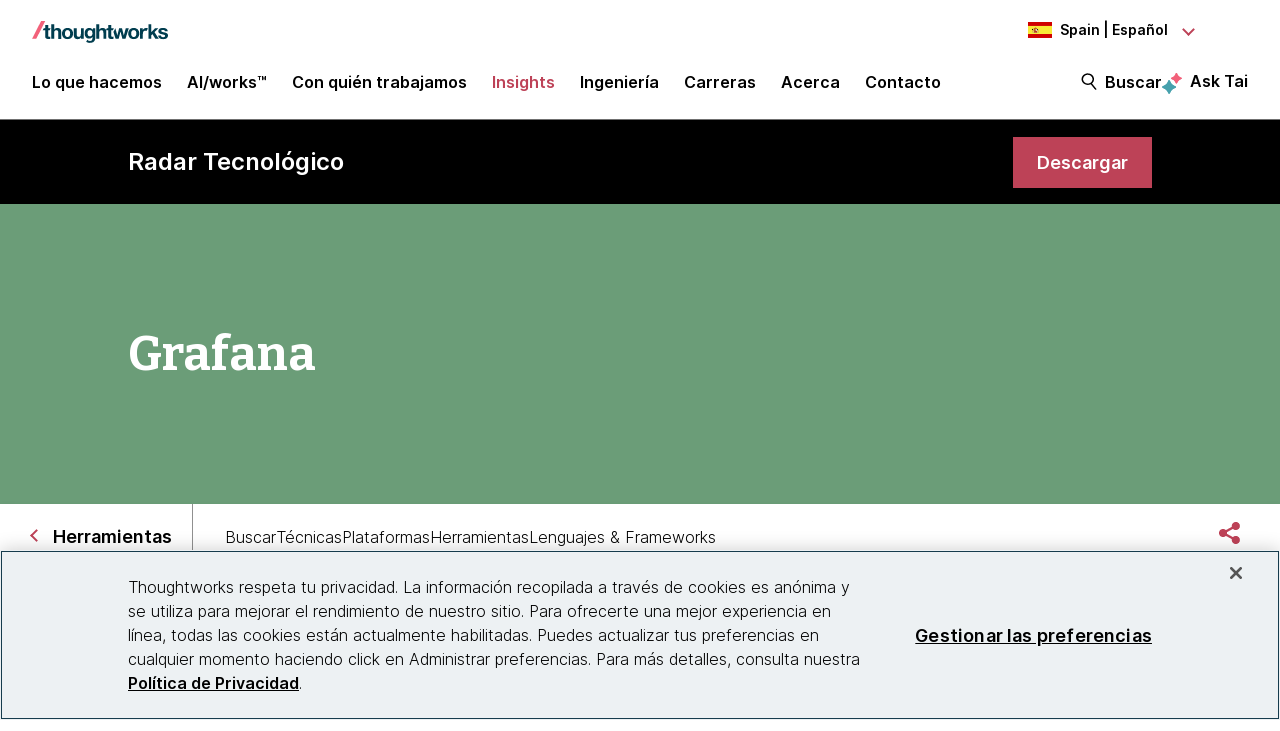

--- FILE ---
content_type: text/css
request_url: https://tags.srv.stackadapt.com/sa.css
body_size: -11
content:
:root {
    --sa-uid: '0-002b0eda-d892-5ab8-5fa0-1deb91ba2b8e';
}